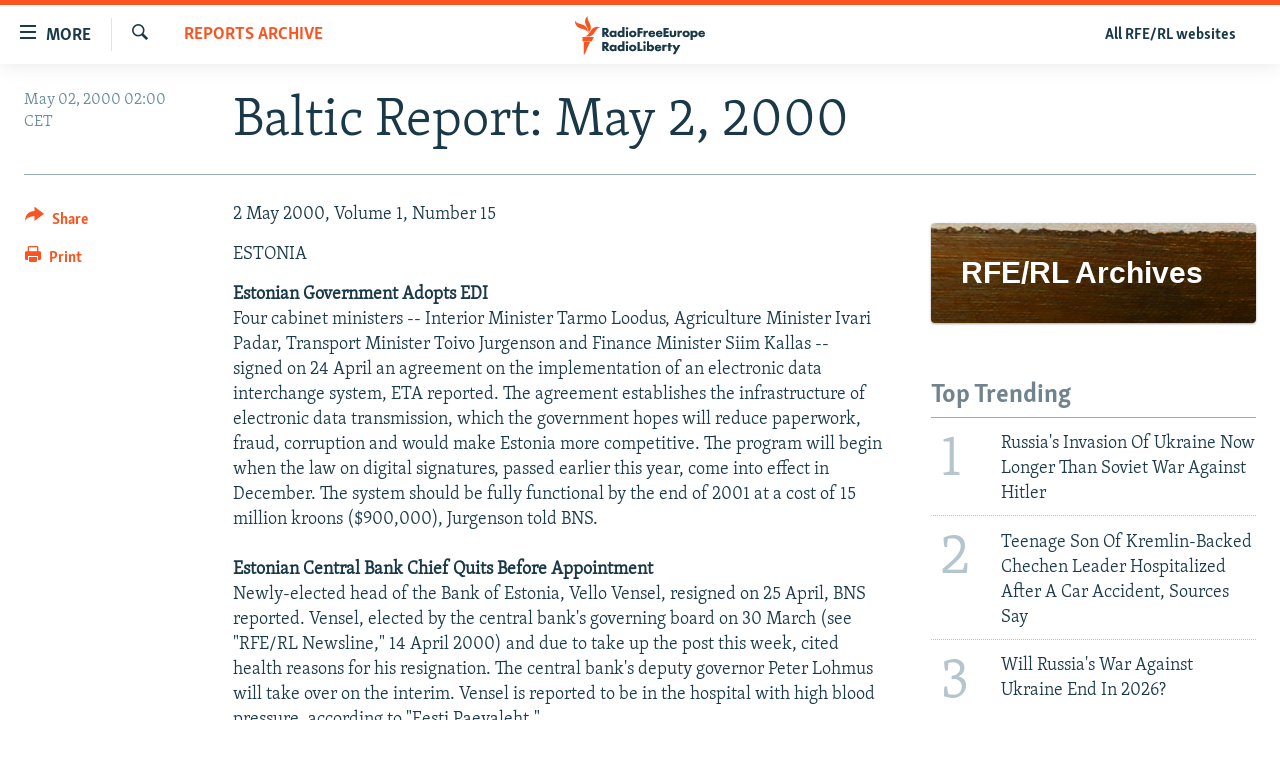

--- FILE ---
content_type: text/html; charset=utf-8
request_url: https://www.rferl.org/a/1341525.html
body_size: 18795
content:

<!DOCTYPE html>
<html lang="en" dir="ltr" class="no-js">
<head>
<link href="/Content/responsive/RFE/en-US/RFE-en-US.css?&amp;av=0.0.0.0&amp;cb=370" rel="stylesheet"/>
<script src="//tags.rferl.org/rferl-pangea/prod/utag.sync.js"></script> <script type='text/javascript' src='https://www.youtube.com/iframe_api' async></script>
<link rel="manifest" href="/manifest.json">
<script type="text/javascript">
//a general 'js' detection, must be on top level in <head>, due to CSS performance
document.documentElement.className = "js";
var cacheBuster = "370";
var appBaseUrl = "/";
var imgEnhancerBreakpoints = [0, 144, 256, 408, 650, 1023, 1597, 2114];
var isLoggingEnabled = false;
var isPreviewPage = false;
var isLivePreviewPage = false;
if (!isPreviewPage) {
window.RFE = window.RFE || {};
window.RFE.cacheEnabledByParam = window.location.href.indexOf('nocache=1') === -1;
const url = new URL(window.location.href);
const params = new URLSearchParams(url.search);
// Remove the 'nocache' parameter
params.delete('nocache');
// Update the URL without the 'nocache' parameter
url.search = params.toString();
window.history.replaceState(null, '', url.toString());
} else {
window.addEventListener('load', function() {
const links = window.document.links;
for (let i = 0; i < links.length; i++) {
links[i].href = '#';
links[i].target = '_self';
}
})
}
var pwaEnabled = true;
var swCacheDisabled;
</script>
<meta charset="utf-8" />
<title>Baltic Report: May 2, 2000</title>
<meta name="description" content="2 May 2000, Volume&#160; 1, Number&#160; 15ESTONIA Estonian Government Adopts EDI
Four cabinet ministers -- Interior Minister Tarmo Loodus, Agriculture Minister Ivari Padar, Transport Minister Toivo Jurgenson and Finance Minister Siim Kallas -- signed on 24 April an agreement on the implementation of an..." />
<meta name="keywords" content="Reports Archive" />
<meta name="viewport" content="width=device-width, initial-scale=1.0" />
<meta http-equiv="X-UA-Compatible" content="IE=edge" />
<meta name="msvalidate.01" content="AFF83BB0F77ADA2BD47CD50D350DBDC7" /><meta name="robots" content="max-snippet:-1"><meta name="robots" content="max-image-preview:large"> <script type="text/javascript"> (function(c,l,a,r,i,t,y){ c[a]=c[a]||function(){(c[a].q=c[a].q||[]).push(arguments)}; t=l.createElement(r);t.async=1;t.src="https://www.clarity.ms/tag/"+i; y=l.getElementsByTagName(r)[0];y.parentNode.insertBefore(t,y); })(window, document, "clarity", "script", "qwvmb9dixi"); </script>
<link href="https://www.rferl.org/a/1341525.html" rel="canonical" />
<meta name="apple-mobile-web-app-title" content="RFE/RL" />
<meta name="apple-mobile-web-app-status-bar-style" content="black" />
<meta name="apple-itunes-app" content="app-id=475986784, app-argument=//1341525.ltr" />
<meta content="Baltic Report: May 2, 2000" property="og:title" />
<meta content="2 May 2000, Volume 1, Number 15ESTONIA Estonian Government Adopts EDI
Four cabinet ministers -- Interior Minister Tarmo Loodus, Agriculture Minister Ivari Padar, Transport Minister Toivo Jurgenson and Finance Minister Siim Kallas -- signed on 24 April an agreement on the implementation of an..." property="og:description" />
<meta content="article" property="og:type" />
<meta content="https://www.rferl.org/a/1341525.html" property="og:url" />
<meta content="RadioFreeEurope/RadioLiberty" property="og:site_name" />
<meta content="https://www.facebook.com/rferl" property="article:publisher" />
<meta content="https://www.rferl.org/Content/responsive/RFE/en-US/img/top_logo_news.png" property="og:image" />
<meta content="1200" property="og:image:width" />
<meta content="675" property="og:image:height" />
<meta content="site logo" property="og:image:alt" />
<meta content="953446944667626" property="fb:app_id" />
<meta content="summary_large_image" name="twitter:card" />
<meta content="@RFERL" name="twitter:site" />
<meta content="https://www.rferl.org/Content/responsive/RFE/en-US/img/top_logo_news.png" name="twitter:image" />
<meta content="Baltic Report: May 2, 2000" name="twitter:title" />
<meta content="2 May 2000, Volume 1, Number 15ESTONIA Estonian Government Adopts EDI
Four cabinet ministers -- Interior Minister Tarmo Loodus, Agriculture Minister Ivari Padar, Transport Minister Toivo Jurgenson and Finance Minister Siim Kallas -- signed on 24 April an agreement on the implementation of an..." name="twitter:description" />
<link rel="amphtml" href="https://www.rferl.org/amp/1341525.html" />
<script type="application/ld+json">{"articleSection":"Reports Archive","isAccessibleForFree":true,"headline":"Baltic Report: May 2, 2000","inLanguage":"en-US","keywords":"Reports Archive","author":{"@type":"Person","name":"RFE/RL"},"datePublished":"2000-05-02 00:00:00Z","dateModified":"2008-11-11 10:32:10Z","publisher":{"logo":{"width":512,"height":220,"@type":"ImageObject","url":"https://www.rferl.org/Content/responsive/RFE/en-US/img/logo.png"},"@type":"NewsMediaOrganization","url":"https://www.rferl.org","sameAs":["https://www.youtube.com/user/rferlonline","https://www.reddit.com/user/RFERL_ReadsReddit/","https://www.instagram.com/rfe.rl/","https://x.com/RFERL","https://facebook.com/rferl","https://www.linkedin.com/company/radio-free-europeradio-liberty/","https://www.whatsapp.com/channel/0029VazjbRpAzNbo38m3ik2P","https://www.whatsapp.com/channel/0029VazjbRpAzNbo38m3ik2P"],"name":"RFE/RL","alternateName":""},"@context":"https://schema.org","@type":"NewsArticle","mainEntityOfPage":"https://www.rferl.org/a/1341525.html","url":"https://www.rferl.org/a/1341525.html","description":"2 May 2000, Volume 1, Number 15ESTONIA Estonian Government Adopts EDI\r\nFour cabinet ministers -- Interior Minister Tarmo Loodus, Agriculture Minister Ivari Padar, Transport Minister Toivo Jurgenson and Finance Minister Siim Kallas -- signed on 24 April an agreement on the implementation of an...","image":{"width":1080,"height":608,"@type":"ImageObject","url":"https://gdb.rferl.org/00000000-0000-0000-0000-000000000000_w1080_h608.gif"},"name":"Baltic Report: May 2, 2000"}</script>
<script src="/Scripts/responsive/infographics.b?v=dVbZ-Cza7s4UoO3BqYSZdbxQZVF4BOLP5EfYDs4kqEo1&amp;av=0.0.0.0&amp;cb=370"></script>
<script src="/Scripts/responsive/loader.b?v=Q26XNwrL6vJYKjqFQRDnx01Lk2pi1mRsuLEaVKMsvpA1&amp;av=0.0.0.0&amp;cb=370"></script>
<link rel="icon" type="image/svg+xml" href="/Content/responsive/RFE/img/webApp/favicon.svg" />
<link rel="alternate icon" href="/Content/responsive/RFE/img/webApp/favicon.ico" />
<link rel="mask-icon" color="#ea6903" href="/Content/responsive/RFE/img/webApp/favicon_safari.svg" />
<link rel="apple-touch-icon" sizes="152x152" href="/Content/responsive/RFE/img/webApp/ico-152x152.png" />
<link rel="apple-touch-icon" sizes="144x144" href="/Content/responsive/RFE/img/webApp/ico-144x144.png" />
<link rel="apple-touch-icon" sizes="114x114" href="/Content/responsive/RFE/img/webApp/ico-114x114.png" />
<link rel="apple-touch-icon" sizes="72x72" href="/Content/responsive/RFE/img/webApp/ico-72x72.png" />
<link rel="apple-touch-icon-precomposed" href="/Content/responsive/RFE/img/webApp/ico-57x57.png" />
<link rel="icon" sizes="192x192" href="/Content/responsive/RFE/img/webApp/ico-192x192.png" />
<link rel="icon" sizes="128x128" href="/Content/responsive/RFE/img/webApp/ico-128x128.png" />
<meta name="msapplication-TileColor" content="#ffffff" />
<meta name="msapplication-TileImage" content="/Content/responsive/RFE/img/webApp/ico-144x144.png" />
<link rel="preload" href="/Content/responsive/fonts/Skolar-Lt_Latin_v2.woff" type="font/woff" as="font" crossorigin="anonymous" />
<link rel="alternate" type="application/rss+xml" title="RFE/RL - Top Stories [RSS]" href="/api/" />
<link rel="sitemap" type="application/rss+xml" href="/sitemap.xml" />
</head>
<body class=" nav-no-loaded cc_theme pg-article print-lay-article js-category-to-nav nojs-images ">
<script type="text/javascript" >
var analyticsData = {url:"https://www.rferl.org/a/1341525.html",property_id:"420",article_uid:"1341525",page_title:"Baltic Report: May 2, 2000",page_type:"article",content_type:"article",subcontent_type:"article",last_modified:"2008-11-11 10:32:10Z",pub_datetime:"2000-05-02 00:00:00Z",pub_year:"2000",pub_month:"05",pub_day:"02",pub_hour:"00",pub_weekday:"Tuesday",section:"reports archive",english_section:"reports_archive",byline:"",categories:"reports_archive",domain:"www.rferl.org",language:"English",language_service:"RFERL English",platform:"web",copied:"no",copied_article:"",copied_title:"",runs_js:"Yes",cms_release:"8.44.0.0.370",enviro_type:"prod",slug:"",entity:"RFE",short_language_service:"ENG",platform_short:"W",page_name:"Baltic Report: May 2, 2000"};
</script>
<noscript><iframe src="https://www.googletagmanager.com/ns.html?id=GTM-WXZBPZ" height="0" width="0" style="display:none;visibility:hidden"></iframe></noscript><script type="text/javascript" data-cookiecategory="analytics">
var gtmEventObject = Object.assign({}, analyticsData, {event: 'page_meta_ready'});window.dataLayer = window.dataLayer || [];window.dataLayer.push(gtmEventObject);
if (top.location === self.location) { //if not inside of an IFrame
var renderGtm = "true";
if (renderGtm === "true") {
(function(w,d,s,l,i){w[l]=w[l]||[];w[l].push({'gtm.start':new Date().getTime(),event:'gtm.js'});var f=d.getElementsByTagName(s)[0],j=d.createElement(s),dl=l!='dataLayer'?'&l='+l:'';j.async=true;j.src='//www.googletagmanager.com/gtm.js?id='+i+dl;f.parentNode.insertBefore(j,f);})(window,document,'script','dataLayer','GTM-WXZBPZ');
}
}
</script>
<!--Analytics tag js version start-->
<script type="text/javascript" data-cookiecategory="analytics">
var utag_data = Object.assign({}, analyticsData, {});
if(typeof(TealiumTagFrom)==='function' && typeof(TealiumTagSearchKeyword)==='function') {
var utag_from=TealiumTagFrom();var utag_searchKeyword=TealiumTagSearchKeyword();
if(utag_searchKeyword!=null && utag_searchKeyword!=='' && utag_data["search_keyword"]==null) utag_data["search_keyword"]=utag_searchKeyword;if(utag_from!=null && utag_from!=='') utag_data["from"]=TealiumTagFrom();}
if(window.top!== window.self&&utag_data.page_type==="snippet"){utag_data.page_type = 'iframe';}
try{if(window.top!==window.self&&window.self.location.hostname===window.top.location.hostname){utag_data.platform = 'self-embed';utag_data.platform_short = 'se';}}catch(e){if(window.top!==window.self&&window.self.location.search.includes("platformType=self-embed")){utag_data.platform = 'cross-promo';utag_data.platform_short = 'cp';}}
(function(a,b,c,d){ a="https://tags.rferl.org/rferl-pangea/prod/utag.js"; b=document;c="script";d=b.createElement(c);d.src=a;d.type="text/java"+c;d.async=true; a=b.getElementsByTagName(c)[0];a.parentNode.insertBefore(d,a); })();
</script>
<!--Analytics tag js version end-->
<!-- Analytics tag management NoScript -->
<noscript>
<img style="position: absolute; border: none;" src="https://ssc.rferl.org/b/ss/bbgprod,bbgentityrferl/1/G.4--NS/275090254?pageName=rfe%3aeng%3aw%3aarticle%3abaltic%20report%3a%20may%202%2c%202000&amp;c6=baltic%20report%3a%20may%202%2c%202000&amp;v36=8.44.0.0.370&amp;v6=D=c6&amp;g=https%3a%2f%2fwww.rferl.org%2fa%2f1341525.html&amp;c1=D=g&amp;v1=D=g&amp;events=event1,event52&amp;c16=rferl%20english&amp;v16=D=c16&amp;c5=reports_archive&amp;v5=D=c5&amp;ch=reports%20archive&amp;c15=english&amp;v15=D=c15&amp;c4=article&amp;v4=D=c4&amp;c14=1341525&amp;v14=D=c14&amp;v20=no&amp;c17=web&amp;v17=D=c17&amp;mcorgid=518abc7455e462b97f000101%40adobeorg&amp;server=www.rferl.org&amp;pageType=D=c4&amp;ns=bbg&amp;v29=D=server&amp;v25=rfe&amp;v30=420&amp;v105=D=User-Agent " alt="analytics" width="1" height="1" /></noscript>
<!-- End of Analytics tag management NoScript -->
<!--*** Accessibility links - For ScreenReaders only ***-->
<section>
<div class="sr-only">
<h2>Accessibility links</h2>
<ul>
<li><a href="#content" data-disable-smooth-scroll="1">Skip to main content</a></li>
<li><a href="#navigation" data-disable-smooth-scroll="1">Skip to main Navigation</a></li>
<li><a href="#txtHeaderSearch" data-disable-smooth-scroll="1">Skip to Search</a></li>
</ul>
</div>
</section>
<div dir="ltr">
<div id="page">
<aside>
<div class="c-lightbox overlay-modal">
<div class="c-lightbox__intro">
<h2 class="c-lightbox__intro-title"></h2>
<button class="btn btn--rounded c-lightbox__btn c-lightbox__intro-next" title="Next">
<span class="ico ico--rounded ico-chevron-forward"></span>
<span class="sr-only">Next</span>
</button>
</div>
<div class="c-lightbox__nav">
<button class="btn btn--rounded c-lightbox__btn c-lightbox__btn--close" title="Close">
<span class="ico ico--rounded ico-close"></span>
<span class="sr-only">Close</span>
</button>
<button class="btn btn--rounded c-lightbox__btn c-lightbox__btn--prev" title="Previous">
<span class="ico ico--rounded ico-chevron-backward"></span>
<span class="sr-only">Previous</span>
</button>
<button class="btn btn--rounded c-lightbox__btn c-lightbox__btn--next" title="Next">
<span class="ico ico--rounded ico-chevron-forward"></span>
<span class="sr-only">Next</span>
</button>
</div>
<div class="c-lightbox__content-wrap">
<figure class="c-lightbox__content">
<span class="c-spinner c-spinner--lightbox">
<img src="/Content/responsive/img/player-spinner.png"
alt="please wait"
title="please wait" />
</span>
<div class="c-lightbox__img">
<div class="thumb">
<img src="" alt="" />
</div>
</div>
<figcaption>
<div class="c-lightbox__info c-lightbox__info--foot">
<span class="c-lightbox__counter"></span>
<span class="caption c-lightbox__caption"></span>
</div>
</figcaption>
</figure>
</div>
<div class="hidden">
<div class="content-advisory__box content-advisory__box--lightbox">
<span class="content-advisory__box-text">This image contains sensitive content which some people may find offensive or disturbing.</span>
<button class="btn btn--transparent content-advisory__box-btn m-t-md" value="text" type="button">
<span class="btn__text">
Click to reveal
</span>
</button>
</div>
</div>
</div>
<div class="print-dialogue">
<div class="container">
<h3 class="print-dialogue__title section-head">Print Options:</h3>
<div class="print-dialogue__opts">
<ul class="print-dialogue__opt-group">
<li class="form__group form__group--checkbox">
<input class="form__check " id="checkboxImages" name="checkboxImages" type="checkbox" checked="checked" />
<label for="checkboxImages" class="form__label m-t-md">Images</label>
</li>
<li class="form__group form__group--checkbox">
<input class="form__check " id="checkboxMultimedia" name="checkboxMultimedia" type="checkbox" checked="checked" />
<label for="checkboxMultimedia" class="form__label m-t-md">Multimedia</label>
</li>
</ul>
<ul class="print-dialogue__opt-group">
<li class="form__group form__group--checkbox">
<input class="form__check " id="checkboxEmbedded" name="checkboxEmbedded" type="checkbox" checked="checked" />
<label for="checkboxEmbedded" class="form__label m-t-md">Embedded Content</label>
</li>
<li class="hidden">
<input class="form__check " id="checkboxComments" name="checkboxComments" type="checkbox" />
<label for="checkboxComments" class="form__label m-t-md"> Comments</label>
</li>
</ul>
</div>
<div class="print-dialogue__buttons">
<button class="btn btn--secondary close-button" type="button" title="Cancel">
<span class="btn__text ">Cancel</span>
</button>
<button class="btn btn-cust-print m-l-sm" type="button" title="Print">
<span class="btn__text ">Print</span>
</button>
</div>
</div>
</div>
<div class="ctc-message pos-fix">
<div class="ctc-message__inner">Link has been copied to clipboard</div>
</div>
</aside>
<div class="hdr-20 hdr-20--big">
<div class="hdr-20__inner">
<div class="hdr-20__max pos-rel">
<div class="hdr-20__side hdr-20__side--primary d-flex">
<label data-for="main-menu-ctrl" data-switcher-trigger="true" data-switch-target="main-menu-ctrl" class="burger hdr-trigger pos-rel trans-trigger" data-trans-evt="click" data-trans-id="menu">
<span class="ico ico-close hdr-trigger__ico hdr-trigger__ico--close burger__ico burger__ico--close"></span>
<span class="ico ico-menu hdr-trigger__ico hdr-trigger__ico--open burger__ico burger__ico--open"></span>
<span class="burger__label">MORE</span>
</label>
<div class="menu-pnl pos-fix trans-target" data-switch-target="main-menu-ctrl" data-trans-id="menu">
<div class="menu-pnl__inner">
<nav class="main-nav menu-pnl__item menu-pnl__item--first">
<ul class="main-nav__list accordeon" data-analytics-tales="false" data-promo-name="link" data-location-name="nav,secnav">
<li class="main-nav__item">
<a class="main-nav__item-name main-nav__item-name--link" href="https://www.rferl.org/a/32843501.html" title="To Readers In Russia" target="_blank" rel="noopener">To Readers In Russia</a>
</li>
<li class="main-nav__item accordeon__item" data-switch-target="menu-item-749">
<label class="main-nav__item-name main-nav__item-name--label accordeon__control-label" data-switcher-trigger="true" data-for="menu-item-749">
Russia
<span class="ico ico-chevron-down main-nav__chev"></span>
</label>
<div class="main-nav__sub-list">
<a class="main-nav__item-name main-nav__item-name--link main-nav__item-name--sub" href="/Russia" title="Russia" data-item-name="russia-responsive" >Russia</a>
<a class="main-nav__item-name main-nav__item-name--link main-nav__item-name--sub" href="/TatarstanBashkortostan" title="Tatar-Bashkir" data-item-name="tat-bash-responsive" >Tatar-Bashkir</a>
<a class="main-nav__item-name main-nav__item-name--link main-nav__item-name--sub" href="/NorthCaucasus" title="North Caucasus" data-item-name="north-caucasus-responsive" >North Caucasus</a>
</div>
</li>
<li class="main-nav__item">
<a class="main-nav__item-name main-nav__item-name--link" href="/Farda-English" title="Iran" data-item-name="farda" >Iran</a>
</li>
<li class="main-nav__item accordeon__item" data-switch-target="menu-item-751">
<label class="main-nav__item-name main-nav__item-name--label accordeon__control-label" data-switcher-trigger="true" data-for="menu-item-751">
Central Asia
<span class="ico ico-chevron-down main-nav__chev"></span>
</label>
<div class="main-nav__sub-list">
<a class="main-nav__item-name main-nav__item-name--link main-nav__item-name--sub" href="/Kazakhstan" title="Kazakhstan" data-item-name="kazakhstan-responsive" >Kazakhstan</a>
<a class="main-nav__item-name main-nav__item-name--link main-nav__item-name--sub" href="/Kyrgyzstan" title="Kyrgyzstan" data-item-name="kyrgyzstan----responsive" >Kyrgyzstan</a>
<a class="main-nav__item-name main-nav__item-name--link main-nav__item-name--sub" href="/Tajikistan" title="Tajikistan" data-item-name="tajikistan-responsive" >Tajikistan</a>
<a class="main-nav__item-name main-nav__item-name--link main-nav__item-name--sub" href="/Turkmenistan" title="Turkmenistan" data-item-name="turkmenistan-responsive" >Turkmenistan</a>
<a class="main-nav__item-name main-nav__item-name--link main-nav__item-name--sub" href="/Uzbekistan" title="Uzbekistan" data-item-name="uzbekistan-responsive" >Uzbekistan</a>
</div>
</li>
<li class="main-nav__item accordeon__item" data-switch-target="menu-item-753">
<label class="main-nav__item-name main-nav__item-name--label accordeon__control-label" data-switcher-trigger="true" data-for="menu-item-753">
South Asia
<span class="ico ico-chevron-down main-nav__chev"></span>
</label>
<div class="main-nav__sub-list">
<a class="main-nav__item-name main-nav__item-name--link main-nav__item-name--sub" href="/Azadi-English" title="Afghanistan" data-item-name="radio-azadi" >Afghanistan</a>
<a class="main-nav__item-name main-nav__item-name--link main-nav__item-name--sub" href="/Radio-Mashaal" title="Pakistan" data-item-name="radio-mashaal" >Pakistan</a>
</div>
</li>
<li class="main-nav__item accordeon__item" data-switch-target="menu-item-752">
<label class="main-nav__item-name main-nav__item-name--label accordeon__control-label" data-switcher-trigger="true" data-for="menu-item-752">
Caucasus
<span class="ico ico-chevron-down main-nav__chev"></span>
</label>
<div class="main-nav__sub-list">
<a class="main-nav__item-name main-nav__item-name--link main-nav__item-name--sub" href="/Armenia" title="Armenia" data-item-name="armenia-responsive" >Armenia</a>
<a class="main-nav__item-name main-nav__item-name--link main-nav__item-name--sub" href="/Azerbaijan" title="Azerbaijan" data-item-name="azerbaijan-responsive" >Azerbaijan</a>
<a class="main-nav__item-name main-nav__item-name--link main-nav__item-name--sub" href="/Georgia" title="Georgia" data-item-name="georgia----responsive" >Georgia</a>
</div>
</li>
<li class="main-nav__item accordeon__item" data-switch-target="menu-item-754">
<label class="main-nav__item-name main-nav__item-name--label accordeon__control-label" data-switcher-trigger="true" data-for="menu-item-754">
Central/SE Europe
<span class="ico ico-chevron-down main-nav__chev"></span>
</label>
<div class="main-nav__sub-list">
<a class="main-nav__item-name main-nav__item-name--link main-nav__item-name--sub" href="/BosniaHerzegovina" title="Bosnia" data-item-name="bosnia-responsive" >Bosnia</a>
<a class="main-nav__item-name main-nav__item-name--link main-nav__item-name--sub" href="/Bulgaria" title="Bulgaria" data-item-name="bulgaria" >Bulgaria</a>
<a class="main-nav__item-name main-nav__item-name--link main-nav__item-name--sub" href="/Kosovo" title="Kosovo" data-item-name="kosovo-responsive" >Kosovo</a>
<a class="main-nav__item-name main-nav__item-name--link main-nav__item-name--sub" href="/Moldova" title="Moldova" data-item-name="moldova-r" >Moldova</a>
<a class="main-nav__item-name main-nav__item-name--link main-nav__item-name--sub" href="/Montenegro" title="Montenegro" data-item-name="montenegro-responsive" >Montenegro</a>
<a class="main-nav__item-name main-nav__item-name--link main-nav__item-name--sub" href="/p/6360.html" title="North Macedonia" data-item-name="north-macedonia-responsive" >North Macedonia</a>
<a class="main-nav__item-name main-nav__item-name--link main-nav__item-name--sub" href="/Romania" title="Romania" data-item-name="romania" >Romania</a>
<a class="main-nav__item-name main-nav__item-name--link main-nav__item-name--sub" href="/Serbia" title="Serbia" data-item-name="serbia-responsive" >Serbia</a>
</div>
</li>
<li class="main-nav__item accordeon__item" data-switch-target="menu-item-755">
<label class="main-nav__item-name main-nav__item-name--label accordeon__control-label" data-switcher-trigger="true" data-for="menu-item-755">
East Europe
<span class="ico ico-chevron-down main-nav__chev"></span>
</label>
<div class="main-nav__sub-list">
<a class="main-nav__item-name main-nav__item-name--link main-nav__item-name--sub" href="/Belarus" title="Belarus" data-item-name="belarus-responsive" >Belarus</a>
<a class="main-nav__item-name main-nav__item-name--link main-nav__item-name--sub" href="/Ukraine" title="Ukraine" data-item-name="ukraine" >Ukraine</a>
</div>
</li>
<li class="main-nav__item">
<a class="main-nav__item-name main-nav__item-name--link" href="/Multimedia" title="Visuals" data-item-name="multimedia_new" >Visuals</a>
</li>
<li class="main-nav__item accordeon__item" data-switch-target="menu-item-3095">
<label class="main-nav__item-name main-nav__item-name--label accordeon__control-label" data-switcher-trigger="true" data-for="menu-item-3095">
Investigations
<span class="ico ico-chevron-down main-nav__chev"></span>
</label>
<div class="main-nav__sub-list">
<a class="main-nav__item-name main-nav__item-name--link main-nav__item-name--sub" href="/Investigations" title="RFE/RL Investigates" data-item-name="rferl-investigates" >RFE/RL Investigates</a>
<a class="main-nav__item-name main-nav__item-name--link main-nav__item-name--sub" href="/Schemes" title="Schemes" data-item-name="schemes" >Schemes</a>
<a class="main-nav__item-name main-nav__item-name--link main-nav__item-name--sub" href="https://www.rferl.org/author/systema/yjvkqo" title="Systema" >Systema</a>
</div>
</li>
<li class="main-nav__item accordeon__item" data-switch-target="menu-item-3078">
<label class="main-nav__item-name main-nav__item-name--label accordeon__control-label" data-switcher-trigger="true" data-for="menu-item-3078">
Newsletters
<span class="ico ico-chevron-down main-nav__chev"></span>
</label>
<div class="main-nav__sub-list">
<a class="main-nav__item-name main-nav__item-name--link main-nav__item-name--sub" href="/Wider-Europe" title="Wider Europe by Rikard Jozwiak" data-item-name="wider-europe" >Wider Europe by Rikard Jozwiak</a>
<a class="main-nav__item-name main-nav__item-name--link main-nav__item-name--sub" href="/Farda-Briefing" title="The Farda Briefing" data-item-name="farda-briefing" >The Farda Briefing</a>
<a class="main-nav__item-name main-nav__item-name--link main-nav__item-name--sub" href="/China-In-Eurasia" title="China In Eurasia by Reid Standish" data-item-name="china-in-eurasia" >China In Eurasia by Reid Standish</a>
</div>
</li>
<li class="main-nav__item accordeon__item" data-switch-target="menu-item-3051">
<label class="main-nav__item-name main-nav__item-name--label accordeon__control-label" data-switcher-trigger="true" data-for="menu-item-3051">
Podcasts
<span class="ico ico-chevron-down main-nav__chev"></span>
</label>
<div class="main-nav__sub-list">
<a class="main-nav__item-name main-nav__item-name--link main-nav__item-name--sub" href="/majlis-talking-asia-podcast" title="Majlis" data-item-name="majlis" >Majlis</a>
</div>
</li>
<li class="main-nav__item">
<a class="main-nav__item-name main-nav__item-name--link" href="https://www.currenttime.tv/" title="Current Time" target="_blank" rel="noopener">Current Time</a>
</li>
<li class="main-nav__item">
<a class="main-nav__item-name main-nav__item-name--link" href="https://www.rferl.org/a/32414071.html" title="Share Tips Securely" >Share Tips Securely</a>
</li>
<li class="main-nav__item">
<a class="main-nav__item-name main-nav__item-name--link" href="https://www.rferl.org/a/russia-censorship-vpn-reporting/31737775.html" title="Bypass Blocking" >Bypass Blocking</a>
</li>
<li class="main-nav__item">
<a class="main-nav__item-name main-nav__item-name--link" href="https://about.rferl.org/" title="About RFE/RL" target="_blank" rel="noopener">About RFE/RL</a>
</li>
<li class="main-nav__item">
<a class="main-nav__item-name main-nav__item-name--link" href="https://about.rferl.org/contact-us/" title="Contact Us" >Contact Us</a>
</li>
</ul>
</nav>
<div class="menu-pnl__item">
<a href="https://www.rferl.org/newsletters" class="menu-pnl__item-link" alt="Subscribe">Subscribe</a>
</div>
<div class="menu-pnl__item menu-pnl__item--social">
<h5 class="menu-pnl__sub-head">Follow Us</h5>
<a href="https://www.youtube.com/user/rferlonline" title="Follow us on YouTube" data-analytics-text="follow_on_youtube" class="btn btn--rounded btn--social-inverted menu-pnl__btn js-social-btn btn-youtube" target="_blank" rel="noopener">
<span class="ico ico-youtube ico--rounded"></span>
</a>
<a href="https://www.reddit.com/user/RFERL_ReadsReddit/" title="Follow us on Reddit" data-analytics-text="follow_on_reddit" class="btn btn--rounded btn--social-inverted menu-pnl__btn js-social-btn btn-reddit" target="_blank" rel="noopener">
<span class="ico ico-reddit ico--rounded"></span>
</a>
<a href="https://www.instagram.com/rfe.rl/" title="Follow us on Instagram" data-analytics-text="follow_on_instagram" class="btn btn--rounded btn--social-inverted menu-pnl__btn js-social-btn btn-instagram" target="_blank" rel="noopener">
<span class="ico ico-instagram ico--rounded"></span>
</a>
<a href="https://news.google.com/publications/CAAqIggKIhxDQklTRHdnTWFnc0tDWEptWlhKc0xtOXlaeWdBUAE?ceid=US:en&amp;oc=3" title="Follow us on Google News" data-analytics-text="follow_on_google_news" class="btn btn--rounded btn--social-inverted menu-pnl__btn js-social-btn btn-g-news" target="_blank" rel="noopener">
<span class="ico ico-google-news ico--rounded"></span>
</a>
<a href="https://x.com/RFERL" title="Follow us on Twitter" data-analytics-text="follow_on_twitter" class="btn btn--rounded btn--social-inverted menu-pnl__btn js-social-btn btn-twitter" target="_blank" rel="noopener">
<span class="ico ico-twitter ico--rounded"></span>
</a>
<a href="https://facebook.com/rferl" title="Follow us on Facebook" data-analytics-text="follow_on_facebook" class="btn btn--rounded btn--social-inverted menu-pnl__btn js-social-btn btn-facebook" target="_blank" rel="noopener">
<span class="ico ico-facebook-alt ico--rounded"></span>
</a>
<a href="https://www.linkedin.com/company/radio-free-europeradio-liberty/" title="Follow us on LinkedIn" data-analytics-text="follow_on_linkedin" class="btn btn--rounded btn--social-inverted menu-pnl__btn js-social-btn btn-linkedin" target="_blank" rel="noopener">
<span class="ico ico-linkedin ico--rounded"></span>
</a>
<a href="https://www.whatsapp.com/channel/0029VazjbRpAzNbo38m3ik2P" title="Follow on WhatsApp" data-analytics-text="follow_on_whatsapp" class="btn btn--rounded btn--social-inverted menu-pnl__btn js-social-btn btn-whatsapp visible-xs-inline-block visible-sm-inline-block" target="_blank" rel="noopener">
<span class="ico ico-whatsapp ico--rounded"></span>
</a>
<a href="https://www.whatsapp.com/channel/0029VazjbRpAzNbo38m3ik2P" title="Follow on WhatsApp" data-analytics-text="follow_on_whatsapp_desktop" class="btn btn--rounded btn--social-inverted menu-pnl__btn js-social-btn btn-whatsapp visible-md-inline-block visible-lg-inline-block" target="_blank" rel="noopener">
<span class="ico ico-whatsapp ico--rounded"></span>
</a>
</div>
<div class="menu-pnl__item">
<a href="/navigation/allsites" class="menu-pnl__item-link">
<span class="ico ico-languages "></span>
All RFE/RL sites
</a>
</div>
</div>
</div>
<label data-for="top-search-ctrl" data-switcher-trigger="true" data-switch-target="top-search-ctrl" class="top-srch-trigger hdr-trigger">
<span class="ico ico-close hdr-trigger__ico hdr-trigger__ico--close top-srch-trigger__ico top-srch-trigger__ico--close"></span>
<span class="ico ico-search hdr-trigger__ico hdr-trigger__ico--open top-srch-trigger__ico top-srch-trigger__ico--open"></span>
</label>
<div class="srch-top srch-top--in-header" data-switch-target="top-search-ctrl">
<div class="container">
<form action="/s" class="srch-top__form srch-top__form--in-header" id="form-topSearchHeader" method="get" role="search"><label for="txtHeaderSearch" class="sr-only">Search</label>
<input type="text" id="txtHeaderSearch" name="k" placeholder="Search" accesskey="s" value="" class="srch-top__input analyticstag-event" onkeydown="if (event.keyCode === 13) { FireAnalyticsTagEventOnSearch('search', $dom.get('#txtHeaderSearch')[0].value) }" />
<button title="Search" type="submit" class="btn btn--top-srch analyticstag-event" onclick="FireAnalyticsTagEventOnSearch('search', $dom.get('#txtHeaderSearch')[0].value) ">
<span class="ico ico-search"></span>
</button></form>
</div>
</div>
<a href="/" class="main-logo-link">
<img src="/Content/responsive/RFE/en-US/img/logo-compact.svg" class="main-logo main-logo--comp" alt="site logo">
<img src="/Content/responsive/RFE/en-US/img/logo.svg" class="main-logo main-logo--big" alt="site logo">
</a>
</div>
<div class="hdr-20__side hdr-20__side--secondary d-flex">
<a href="/navigation/allsites" title="All RFE/RL websites" class="hdr-20__secondary-item hdr-20__secondary-item--lang" data-item-name="satellite">
All RFE/RL websites
</a>
<a href="/s" title="Search" class="hdr-20__secondary-item hdr-20__secondary-item--search" data-item-name="search">
<span class="ico ico-search hdr-20__secondary-icon hdr-20__secondary-icon--search"></span>
</a>
<div class="srch-bottom">
<form action="/s" class="srch-bottom__form d-flex" id="form-bottomSearch" method="get" role="search"><label for="txtSearch" class="sr-only">Search</label>
<input type="search" id="txtSearch" name="k" placeholder="Search" accesskey="s" value="" class="srch-bottom__input analyticstag-event" onkeydown="if (event.keyCode === 13) { FireAnalyticsTagEventOnSearch('search', $dom.get('#txtSearch')[0].value) }" />
<button title="Search" type="submit" class="btn btn--bottom-srch analyticstag-event" onclick="FireAnalyticsTagEventOnSearch('search', $dom.get('#txtSearch')[0].value) ">
<span class="ico ico-search"></span>
</button></form>
</div>
</div>
<img src="/Content/responsive/RFE/en-US/img/logo-print.gif" class="logo-print" alt="site logo">
<img src="/Content/responsive/RFE/en-US/img/logo-print_color.png" class="logo-print logo-print--color" alt="site logo">
</div>
</div>
</div>
<script>
if (document.body.className.indexOf('pg-home') > -1) {
var nav2In = document.querySelector('.hdr-20__inner');
var nav2Sec = document.querySelector('.hdr-20__side--secondary');
var secStyle = window.getComputedStyle(nav2Sec);
if (nav2In && window.pageYOffset < 150 && secStyle['position'] !== 'fixed') {
nav2In.classList.add('hdr-20__inner--big')
}
}
</script>
<div class="c-hlights c-hlights--breaking c-hlights--no-item" data-hlight-display="mobile,desktop">
<div class="c-hlights__wrap container p-0">
<div class="c-hlights__nav">
<a role="button" href="#" title="Previous">
<span class="ico ico-chevron-backward m-0"></span>
<span class="sr-only">Previous</span>
</a>
<a role="button" href="#" title="Next">
<span class="ico ico-chevron-forward m-0"></span>
<span class="sr-only">Next</span>
</a>
</div>
<span class="c-hlights__label">
<span class="">Breaking News</span>
<span class="switcher-trigger">
<label data-for="more-less-1" data-switcher-trigger="true" class="switcher-trigger__label switcher-trigger__label--more p-b-0" title="Show more">
<span class="ico ico-chevron-down"></span>
</label>
<label data-for="more-less-1" data-switcher-trigger="true" class="switcher-trigger__label switcher-trigger__label--less p-b-0" title="Show less">
<span class="ico ico-chevron-up"></span>
</label>
</span>
</span>
<ul class="c-hlights__items switcher-target" data-switch-target="more-less-1">
</ul>
</div>
</div> <div id="content">
<main class="container">
<div class="hdr-container">
<div class="row">
<div class="col-category col-xs-12 col-md-2 pull-left"> <div class="category js-category">
<a class="" href="/Analytical-Reports">Reports Archive</a> </div>
</div><div class="col-title col-xs-12 col-md-10 pull-right"> <h1 class="title pg-title">
Baltic Report: May 2, 2000
</h1>
</div><div class="col-publishing-details col-xs-12 col-sm-12 col-md-2 pull-left"> <div class="publishing-details ">
<div class="published">
<span class="date" >
<time pubdate="pubdate" datetime="2000-05-02T02:00:00+01:00">
May 02, 2000 02:00 CET
</time>
</span>
</div>
</div>
</div><div class="col-lg-12 separator"> <div class="separator">
<hr class="title-line" />
</div>
</div>
</div>
</div>
<div class="body-container">
<div class="row">
<div class="col-xs-12 col-md-2 pull-left article-share">
<div class="share--box">
<div class="sticky-share-container" style="display:none">
<div class="container">
<a href="https://www.rferl.org" id="logo-sticky-share">&nbsp;</a>
<div class="pg-title pg-title--sticky-share">
Baltic Report: May 2, 2000
</div>
<div class="sticked-nav-actions">
<!--This part is for sticky navigation display-->
<p class="buttons link-content-sharing p-0 ">
<button class="btn btn--link btn-content-sharing p-t-0 " id="btnContentSharing" value="text" role="Button" type="" title="More options">
<span class="ico ico-share ico--l"></span>
<span class="btn__text ">
Share
</span>
</button>
</p>
<aside class="content-sharing js-content-sharing js-content-sharing--apply-sticky content-sharing--sticky"
role="complementary"
data-share-url="https://www.rferl.org/a/1341525.html" data-share-title="Baltic Report: May 2, 2000" data-share-text="">
<div class="content-sharing__popover">
<h6 class="content-sharing__title">Share</h6>
<button href="#close" id="btnCloseSharing" class="btn btn--text-like content-sharing__close-btn">
<span class="ico ico-close ico--l"></span>
</button>
<ul class="content-sharing__list">
<li class="content-sharing__item">
<div class="ctc ">
<input type="text" class="ctc__input" readonly="readonly">
<a href="" js-href="https://www.rferl.org/a/1341525.html" class="content-sharing__link ctc__button">
<span class="ico ico-copy-link ico--rounded ico--s"></span>
<span class="content-sharing__link-text">Copy link</span>
</a>
</div>
</li>
<li class="content-sharing__item">
<a href="https://facebook.com/sharer.php?u=https%3a%2f%2fwww.rferl.org%2fa%2f1341525.html"
data-analytics-text="share_on_facebook"
title="Facebook" target="_blank"
class="content-sharing__link js-social-btn">
<span class="ico ico-facebook ico--rounded ico--s"></span>
<span class="content-sharing__link-text">Facebook</span>
</a>
</li>
<li class="content-sharing__item">
<a href="https://twitter.com/share?url=https%3a%2f%2fwww.rferl.org%2fa%2f1341525.html&amp;text=Baltic+Report%3a+May+2%2c+2000"
data-analytics-text="share_on_twitter"
title="X (Twitter)" target="_blank"
class="content-sharing__link js-social-btn">
<span class="ico ico-twitter ico--rounded ico--s"></span>
<span class="content-sharing__link-text">X (Twitter)</span>
</a>
</li>
<li class="content-sharing__item">
<a href="https://www.linkedin.com/shareArticle?mini=true&amp;url=https%3a%2f%2fwww.rferl.org%2fa%2f1341525.html&amp;title=Baltic Report: May 2, 2000"
data-analytics-text="share_on_linkedIn"
title="LinkedIn" target="_blank"
class="content-sharing__link js-social-btn">
<span class="ico ico-linkedin ico--rounded ico--s"></span>
<span class="content-sharing__link-text">LinkedIn</span>
</a>
</li>
<li class="content-sharing__item">
<a href="mailto:?body=https%3a%2f%2fwww.rferl.org%2fa%2f1341525.html&amp;subject=Baltic Report: May 2, 2000"
title="Email"
class="content-sharing__link ">
<span class="ico ico-email ico--rounded ico--s"></span>
<span class="content-sharing__link-text">Email</span>
</a>
</li>
</ul>
</div>
</aside>
</div>
</div>
</div>
<div class="links">
<p class="buttons link-content-sharing p-0 ">
<button class="btn btn--link btn-content-sharing p-t-0 " id="btnContentSharing" value="text" role="Button" type="" title="More options">
<span class="ico ico-share ico--l"></span>
<span class="btn__text ">
Share
</span>
</button>
</p>
<aside class="content-sharing js-content-sharing " role="complementary"
data-share-url="https://www.rferl.org/a/1341525.html" data-share-title="Baltic Report: May 2, 2000" data-share-text="">
<div class="content-sharing__popover">
<h6 class="content-sharing__title">Share</h6>
<button href="#close" id="btnCloseSharing" class="btn btn--text-like content-sharing__close-btn">
<span class="ico ico-close ico--l"></span>
</button>
<ul class="content-sharing__list">
<li class="content-sharing__item">
<div class="ctc ">
<input type="text" class="ctc__input" readonly="readonly">
<a href="" js-href="https://www.rferl.org/a/1341525.html" class="content-sharing__link ctc__button">
<span class="ico ico-copy-link ico--rounded ico--l"></span>
<span class="content-sharing__link-text">Copy link</span>
</a>
</div>
</li>
<li class="content-sharing__item">
<a href="https://facebook.com/sharer.php?u=https%3a%2f%2fwww.rferl.org%2fa%2f1341525.html"
data-analytics-text="share_on_facebook"
title="Facebook" target="_blank"
class="content-sharing__link js-social-btn">
<span class="ico ico-facebook ico--rounded ico--l"></span>
<span class="content-sharing__link-text">Facebook</span>
</a>
</li>
<li class="content-sharing__item">
<a href="https://twitter.com/share?url=https%3a%2f%2fwww.rferl.org%2fa%2f1341525.html&amp;text=Baltic+Report%3a+May+2%2c+2000"
data-analytics-text="share_on_twitter"
title="X (Twitter)" target="_blank"
class="content-sharing__link js-social-btn">
<span class="ico ico-twitter ico--rounded ico--l"></span>
<span class="content-sharing__link-text">X (Twitter)</span>
</a>
</li>
<li class="content-sharing__item">
<a href="https://www.linkedin.com/shareArticle?mini=true&amp;url=https%3a%2f%2fwww.rferl.org%2fa%2f1341525.html&amp;title=Baltic Report: May 2, 2000"
data-analytics-text="share_on_linkedIn"
title="LinkedIn" target="_blank"
class="content-sharing__link js-social-btn">
<span class="ico ico-linkedin ico--rounded ico--l"></span>
<span class="content-sharing__link-text">LinkedIn</span>
</a>
</li>
<li class="content-sharing__item">
<a href="mailto:?body=https%3a%2f%2fwww.rferl.org%2fa%2f1341525.html&amp;subject=Baltic Report: May 2, 2000"
title="Email"
class="content-sharing__link ">
<span class="ico ico-email ico--rounded ico--l"></span>
<span class="content-sharing__link-text">Email</span>
</a>
</li>
</ul>
</div>
</aside>
<p class="link-print visible-md visible-lg buttons p-0">
<button class="btn btn--link btn-print p-t-0" onclick="if (typeof FireAnalyticsTagEvent === 'function') {FireAnalyticsTagEvent({ on_page_event: 'print_story' });}return false" title="(CTRL+P)">
<span class="ico ico-print"></span>
<span class="btn__text">Print</span>
</button>
</p>
</div>
</div>
</div>
<div class="col-xs-12 col-sm-12 col-md-10 col-lg-10 pull-right">
<div class="row">
<div class="col-xs-12 col-sm-12 col-md-8 col-lg-8 pull-left bottom-offset content-offset">
<div id="article-content" class="content-floated-wrap fb-quotable">
<div class="wsw">
<div class="publishdate">
2 May 2000, Volume
1, Number
15</div><div class="reportssubheaders" style="padding: 15px 0;">ESTONIA</div>
<strong>Estonian Government Adopts EDI</strong>
<br />Four cabinet ministers -- Interior Minister Tarmo Loodus, Agriculture Minister Ivari Padar, Transport Minister Toivo Jurgenson and Finance Minister Siim Kallas -- signed on 24 April an agreement on the implementation of an electronic data interchange system, ETA reported. The agreement establishes the infrastructure of electronic data transmission, which the government hopes will reduce paperwork, fraud, corruption and would make Estonia more competitive. The program will begin when the law on digital signatures, passed earlier this year, come into effect in December. The system should be fully functional by the end of 2001 at a cost of 15 million kroons ($900,000), Jurgenson told BNS.<br /><br /><strong>Estonian Central Bank Chief Quits Before Appointment</strong>
<br />Newly-elected head of the Bank of Estonia, Vello Vensel, resigned on 25 April, BNS reported. Vensel, elected by the central bank's governing board on 30 March (see &quot;RFE/RL Newsline,&quot; 14 April 2000) and due to take up the post this week, cited health reasons for his resignation. The central bank's deputy governor Peter Lohmus will take over on the interim. Vensel is reported to be in the hospital with high blood pressure, according to &quot;Eesti Paevaleht.&quot;<br /><br /><strong>Reactions To Estonian Central Banker Quitting</strong>
<br />Politicians and officials reacted with surprise to the decision by central bank governor-elect Vello Vensel on 26 April to not take the post just days before he was due to take over.. Bank spokeswoman Kaja Kell called the news &quot;amazing and sudden,&quot; saying that the bank has received inquiries from foreign investors concerned about possible problems, ETA reported. Members of the bank's governing board said that acting governor Peter Lohmus could be elected to the post, and outgoing governor Vahur Kraft has also expressed his interest to stay, &quot;Eesti Paevaleht&quot; reported. Finance Minister Siim Kallas blamed the governing board for selecting an unfit candidate, &quot;Postimees&quot; added. BNS reported on charges by &quot;Eesti Paevaleht&quot; that Vensel had cooperated with the KGB during the Soviet era.
<blockquote>* On 26 April, the 14th anniversary of the Chernobyl nuclear power plant explosion, Andres Illak, the chairman of the Estonian Fund of Assistance to Victims of Radiation said that 93 percent of the more than 4,000 Estonians who had taken part in the clean-up, are in need of medical treatment..
</blockquote><blockquote>* Estonia's Moderate Party has announced that it, along with its coalition partner Pro Patria Union, supports tying the rate of income tax to the number of children. The tax break could be adopted as part of next years budget negotiations.
</blockquote><blockquote>* Estonia has begun year-long celebrations marking the printing of the first Estonian language book in 1525.
</blockquote><blockquote>* Small rural hospitals are being closed in conjuction with a Swedish-government sponsored report on health care restructuring. The report calls for the current 78 hospitals nation-wide to be cut to 13.
</blockquote><blockquote>* The government has adopted a plan to close dozens of rural schools at the end of this school year.
</blockquote><blockquote>* Breweries are worried that Finland will change its laws on beer imports from travellers, reducing the 15-litre limit to 6 litre. A case of Estonian beer currently is over 6 litres.
</blockquote><blockquote>* The government plans to sue Estline for the costs of the Estonia ferry disaster, claiming about 5 million kroons.
</blockquote><blockquote>* Estonia's cross-country ski maker Viisnurk should become the biggest company in the world soon, overtaking Fischer. Rossignol and other big firms buy their skis from Viisnurk's Pernu factory. They make about 25% of all cross-country skis in the world now, about 280,000 of 1.1-1.2 million.</blockquote><br /><br /><div class="reportssubheaders" style="padding: 15px 0;">LATVIA</div>
<strong>President Nominates Riga Mayor As Premier</strong>
<br />Latvian President Vaira Vike-Freiberga on 25 April proposed for premier Riga Mayor Andris Berzins. She expressed the hope that a new government headed by him will last until the end of this parliamentary cycle in 2002. Berzins has the support of Latvia's Way, the People's Party, For Fatherland and Freedom, and the New Party, which hold a total of 69 seats in the 100-seat parliament. Berzins said that he wants to &quot;eliminate the split between state power and society&quot; and to &quot;restore&quot; the &quot;confidence&quot; people have in the state, BNS reported.<br /><br /><strong>Latvian Premier-Designate Proposes...</strong>
<br />Andris Berzins told the press on 27 April that a new government model may be ready as soon as 28 April, though its confirmation would unlikely be completed by 4 May -- the tenth anniversary of the declaration of restoration of independence. Berzins added that negotiations are still continuing among the four parties in the proposed coalition and no assignments of cabinet posts have been made, LETA reported. However, Berzins has said he does not want former prime ministers to serve in his cabinet. Berzins also stressed the need to divorce business interests and politics, citing the public feud between outgoing Premier Andris Skele and Ventspils Mayor Aivars Lembergs.<br /><br /><strong>...But Coalition Partners Disagree</strong>
<br />Outgoing Prime Minister Andris Skele voiced displeasure at Berzins's plan to keep former premiers out of the cabinet, calling it an &quot;unacceptable political principle,&quot; BNS reported. Skele's People's Party has said it wants either the foreign affairs or transportation portfolio, though Latvia's Way -- which currently holds both -- has insisted on retaining them.<br /><br /><strong>Latvian War Criminal Released On Appeal</strong>
<br />During an appeals hearing on 25 April, the Latvian Supreme Court released convicted war criminal Vasilii Kononov from custody on his own recognisance. The court found that Kononov is in need of medical care and expressed its confidence that Kononov will not attempt to flee the country, BNS reported. Prosecutor Ausma Rubene called the decision a &quot;compromise&quot; and expressed his concern that Kononov will flee to Russia. Russian Ambassador Aleksandr Udaltsov confirmed that Kononov had received his Russian passport and Kononov hinted that he will give up his Latvian passport, LETA reported quoting Itar-Tass. Meanwhile, BNS reported that Latvia and Australia are close to agreement on an extradition treaty that might lead to the extradition to Riga of suspected Nazi war criminal Konrads Kalejs.
<blockquote>* Xinhua, the Chinese news agency, opened a bureau in RÓga to cover all three Baltic countries.
</blockquote><blockquote>* The New Party has called for lowering of corporate income taxes to 12.5% and came out in favor of a referendum on the privatization of the state-owned utility Latvenergo.
</blockquote><blockquote>* On 26 April there was a commemoration for the victims of Chernobyl. Of the 6000 Latvians who took part in the clean-up, 300 have died and 2700 are disabled.
</blockquote><blockquote>* The Russian Embassy has issued over 2000 visas for the Ice Hockey Championships in St Petersburg. Latvia's team is expected to do well, having beaten France just before the tourney's start.
</blockquote><blockquote>* Firenze (Florence, Italy) is now a sister city of RÓga. The friendship agreement signed in Florence by officials from both cities on 26 April makes Florence Riga's 22nd sister city.</blockquote><br /><br /><div class="reportssubheaders" style="padding: 15px 0;">LITHUANIA</div>
<strong>Lithuanian Government Rejects Defence Cuts</strong>
<br />The government on 26 April decided not to support an amendment on redistributing defence funding to education, which was initiated by public petition, ELTA reported. The bill, championed by head of the New Alliance (Social Liberals) Arturas Paulauskas, called for the diverting of about 148 million litas ($37 million) from defence spending in this year's budget to education. Paulauskas collected 87,000 signatures in a public petition drive confirmed in early April (see &quot;RFE/RL Baltic States Report,&quot; 3 April 2000). The government explained the rejection due to its negative impact on long-term security, adding that the education sector receives over 6 percent of GDP compared to defense, which gets 1.7 percent. The bill will go to the parliament for debate in May.<br /><br /><strong>Trial Of Priest's Murderers Finally Begins</strong>
<br />The trial of men accused of murdering Reverend Ricardas Mikutavicius for his prized art collection in also began in a Vilnius district court on 25 April. Three of the defendants have confessed to killing Mikutavicius,though they blame co-defendant Vladas Beleckas of masterminding the murder and theft of the collection appraised at 5.1 million litas ($1.28 million), ELTA reported. Mikutavicius was murdered in the summer of 1998, though the body of the slain priest was not identified until nearly a year later in the highly publicized and embarrassing case for both Kaunas city and national authorities, involving the exhumation of the previously unidentified body.
<blockquote>* Chicago-raised, Vilnius restauranteur Rita Dapkus' recent election to the Vilnius City Council is being challenged by the local press citing her failure to officially disclose her KGB and FBI contacts on her election registration forms, as required by law. She said those contacts were public knowledge and extensively covered by the press a few years ago.
</blockquote><blockquote>* Coca-Cola buys about 23% of the remaining shares in the beverage bottling plant in the town of Alytus for 3.5 million litas -- in exchange for an amount of duty-free refined sugar.
</blockquote><blockquote>* Foreign Minister Algirdas Saudargas was in the US this past week to attend the UN nuclear non-proliferation conference. While in Washington, DC he met with NSC Advisor Sandy Berger, Deputy Secretary of State Strobe Talbott, and non-Administration foreign policy experts.
</blockquote><blockquote>* The Chernobyl anniversary was marked by a conference on its effects in Lithuania, where 7000 persons were involved in the clean-up.
</blockquote><blockquote>* Foreigners working in Lithuania must now receive a work permit from the national government. The earlier procedure required employers to be licenced to employ foreigners. The fee for a 12-month work permit is 110 litas ($27.3). The number of permits is capped at 1,300 for the current year.
</blockquote><blockquote>* On 26 April, President Valdas Adamkus amnestied about 1,000 of Lithuania's 15,000 convicted criminals. Every senior citizen (over 65), women, handicapped and young people with less than 5 years left to serve on a sentence will be set free. About 3,000 inmates will have their sentences shortened as well by the president's action.</blockquote><br /><br /><div class="reportssubheaders" style="padding: 15px 0;">END NOTE</div>
<strong>An Economic Year To Forget</strong>
<br /><br />By Mel Huang<br /><br />The impact of the 1998 Russian economic meltdown on Estonia, Latvia and Lithuania was obvious when the Baltic countries released key 1999 figures indicating economic performance and trade. The figures also show the different pace of recovery among the three countries, partly indicative of the reaction of the governments to the crisis.
<br /><br />None of the three countries had a good economic year, reversing an established trend of sizeable growth in both economic activity and trade volume in the years preceeding the Russian crisis. Though the effects of the crisis could be seen in the fourth quarter of 1998, strong year-end GDP growth figures -- 4.7%, 3.9%, 5.1% respectively -- hid the problematic fourth quarter (-0.7%,-1.9%, -0.9% respectively).
<br /><br />With the reputation of being the most economically dependent on Russia, Latvia came out of the messy year in better statistical shape than the others by registering a minor but symbolic 0.1 percent GDP growth in 1999. The result was a bit of a surprise, since there were gloomy forecasts from analysts when the third quarter results were announced. The quarterly results of 1999 -- -2.3%, -1.8%, 0.2%, 2.8% -- showed that the economic decline was under control despite the government crisis during the summer months.
<br /><br />Latviaís dependency is based on the Russian oil transit through its ports. That sector did not falter much on the economic front because transit figures dropped only modestly in 1999. Also, regular transit volume fell only 1.1% in road haulage and 6.2 percent in port handling. Latvian exports made significant gains in the EU market, with exports to the EU growing from 56 percent to 62.9 percent in the first 11 months of 1999. At the same time exports to the CIS dropped markedly to 12 percent (from 20.1%) in the same 11-month period.
<br /><br />The middle performer of the group was Estonia, which registered a provisional 1999 GDP drop of 1.5 percent. Analysts were clearly disappointed with each quarterly result -- -5.6%, -2.3%, 0%, 1.9% -- despite signs of a general recovery. The large drop in the first quarter showed the impact on the country assumed to be the least affected by Russian economic turmoil. The loss of the eastern market turns out to have seriously damaged sectors such as food processing -- especially the fishing industry.
<br /><br />Overall Estonian trade dropped significantly in 1999, as exports dropped by 5 percent to 43.2 billion kroons ($2.64 billion) and imports by 10 percent to 60.5 billion kroons ($3.69 billion). Exports to Russia dropped by 35 percent and to Ukraine by 47 percent. However, export volume to EU countries grew steadily to 63 percent of all exports (up from 55% in 1998).
<br /><br />Lithuania was hardest hit and slowest to react among the three countries, with 1999 GDP dropping by a staggering 4.1 percent. However, more troubling is a look at the quarterly results, where there was little sign of recovery and even indications of a secondary setback: -2.8%, -1.4%, -6.7%, -5%. Other indicators such as an increase in the unemployment rate to 11.4 percent in March 2000 also show an economy in trouble.
<br /><br />One major factor in the drop was the decline in production at Mazeikiu Nafta due to a lack of oil supply from Russia. As the oil processing sector accounts for nearly 20 percent of Lithuania's annual GDP, extended periods of slow or no activity at the refinery clearly played a large part in the negative GDP numbers.
<br /><br />The government failed to make significant cuts early in public spending, exacerbating many problems throughout the economy. The lack of funds by the state left many bills unpaid and planned developmental projects halted. The government, as well as the social insurance fund, are heavily burdened by debt, having fallen into a nearly insurmountable whirlpool of continuous borrowing. The Finance Ministry announced that as of the end of February, the total state debt was 13.16 billion litas ($3.29 billion), or 29.5 percent of this year's expected GDP.
<br /><br />Lithuania's trade also took a heavy blow in 1999 with the loss of the large eastern market. Total exports reached 12 billion litas ($3 billion), down 19 percent, and total imports totalled 19.3 billion litas ($4.82 billion), down 16.6 percent. There was a mild increase in exports to the EU, though it could not cover the 58.7 percent drop in exports to the CIS.<br /><br />
</div>
</div>
</div>
<div class="col-xs-12 col-sm-12 col-md-4 col-lg-4 pull-left design-top-offset"> <div class="region">
<div class="media-block-wrap" id="wrowblock-34002_21" data-area-id=R1_1>
<div class="wsw">
<div class="clear"></div>
<div class="wsw__embed">
<div class="infgraphicsAttach" >
<script type="text/javascript">
initInfographics(
{
groups:[],
params:[],
isMobile:true
});
</script>
<style>
#GR-1910 {
background-image: url(https://gdb.rferl.org/a24d945e-0937-4597-bc16-ab11dd13a0db.png);
background-position: center center;
height: 100px;
border-radius: 4px;
box-shadow: 0 1px 3px rgba(0, 0, 0, 0.12), 0 1px 2px rgba(0, 0, 0, 0.24);
}
#GR-1910 h5 {
color: white;
font-size: 30px;
text-align: left;
margin-left: 30px;
font-family: "Skolar Sans PE", sans-serif;
font-weight: bold;
}
@media(max-width: 639px) {
#GR-1910 h5 {
font-size: 20px;
text-align: left;
margin-left: 15px;
}
}
</style>
<link href="https://docs.rferl.org/branding/cdn/html_banners/banners-styles.css" rel="stylesheet">
<div id="GR-1910" class="banner font-2">
<h5>
RFE/RL Archives
</h5>
</div>
</div>
</div> </div>
</div>
<div class="media-block-wrap" id="wrowblock-34003_21" data-area-id=R2_1>
<h2 class="section-head">
Top Trending </h2>
<div class="row trends-wg">
<a href="/a/russia-invasion-ukraine-soviet-war-hitler-/33646197.html" class="col-xs-12 col-sm-6 col-md-12 col-lg-12 trends-wg__item mb-grid">
<span class="trends-wg__item-inner">
<span class="trends-wg__item-number">1</span>
<h4 class="trends-wg__item-txt">
Russia&#39;s Invasion Of Ukraine Now Longer Than Soviet War Against Hitler
</h4>
</span>
</a>
<a href="/a/chechnya-kadyrov-russia-car-accident/33651448.html" class="col-xs-12 col-sm-6 col-md-12 col-lg-12 trends-wg__item mb-grid">
<span class="trends-wg__item-inner">
<span class="trends-wg__item-number">2</span>
<h4 class="trends-wg__item-txt">
Teenage Son Of Kremlin-Backed Chechen Leader Hospitalized After A Car Accident, Sources Say
</h4>
</span>
</a>
<a href="/a/russia-invasion-ukraine-war-future-2026/33644095.html" class="col-xs-12 col-sm-6 col-md-12 col-lg-12 trends-wg__item mb-grid">
<span class="trends-wg__item-inner">
<span class="trends-wg__item-number">3</span>
<h4 class="trends-wg__item-txt">
Will Russia&#39;s War Against Ukraine End In 2026?
</h4>
</span>
</a>
<a href="/a/iran-protests-live-blog-trump-khamenei/33640284.html" class="col-xs-12 col-sm-6 col-md-12 col-lg-12 trends-wg__item mb-grid">
<span class="trends-wg__item-inner">
<span class="trends-wg__item-number">4</span>
<h4 class="trends-wg__item-txt">
<span class="ico ico-liveblog trends-wg__ico m-r-xs"></span>
Live Blog: Attack On Khamenei Would Mean &#39;All-Out War,&#39; Warns Pezeshkian
</h4>
</span>
</a>
<a href="/a/russia-iran-venezuela-upheaval-kremlin-reaction/33647996.html" class="col-xs-12 col-sm-6 col-md-12 col-lg-12 trends-wg__item mb-grid">
<span class="trends-wg__item-inner">
<span class="trends-wg__item-number">5</span>
<h4 class="trends-wg__item-txt">
The Quiet Of The Kremlin: Upheaval In Iran, Venezuela Gets A Muted Moscow Response
</h4>
</span>
</a>
<a href="/a/nato-arctic-sentry-greenland-us-denmark-tensions/33649807.html" class="col-xs-12 col-sm-6 col-md-12 col-lg-12 trends-wg__item mb-grid">
<span class="trends-wg__item-inner">
<span class="trends-wg__item-number">6</span>
<h4 class="trends-wg__item-txt">
NATO Mulls &#39;Arctic Sentry&#39; To Ease US-Denmark Tensions Over Greenland
</h4>
</span>
</a>
<a href="/a/iran-leadership-trump-khamenei-protests-revolution/33652591.html" class="col-xs-12 col-sm-6 col-md-12 col-lg-12 trends-wg__item mb-grid">
<span class="trends-wg__item-inner">
<span class="trends-wg__item-number">7</span>
<h4 class="trends-wg__item-txt">
Iranian Official Pledges &#39;Severest Punishments&#39; Coming As New Details Of Crackdown Emerge
</h4>
</span>
</a>
<a href="/a/us-military-options-iran-protests/33646055.html" class="col-xs-12 col-sm-6 col-md-12 col-lg-12 trends-wg__item mb-grid">
<span class="trends-wg__item-inner">
<span class="trends-wg__item-number">8</span>
<h4 class="trends-wg__item-txt">
What Are The Options, Military Or Otherwise, The US Has To Use Against Iran?
</h4>
</span>
</a>
<a href="/a/iran-protest-hospital/33647042.html" class="col-xs-12 col-sm-6 col-md-12 col-lg-12 trends-wg__item mb-grid">
<span class="trends-wg__item-inner">
<span class="trends-wg__item-number">9</span>
<h4 class="trends-wg__item-txt">
Iranian Doctor Says Security Forces &#39;Shooting Inside&#39; Hospitals
</h4>
</span>
</a>
<a href="/a/iran-protests-russia-war-ukraine/33648840.html" class="col-xs-12 col-sm-6 col-md-12 col-lg-12 trends-wg__item mb-grid">
<span class="trends-wg__item-inner">
<span class="trends-wg__item-number">10</span>
<h4 class="trends-wg__item-txt">
How Important Is Iran For Russia&#39;s War Effort?
</h4>
</span>
</a>
</div>
</div>
</div>
</div>
</div>
</div>
</div>
</div>
</main>
</div>
<footer role="contentinfo">
<div id="foot" class="foot">
<div class="container">
<div class="foot-nav collapsed" id="foot-nav">
<div class="menu">
<ul class="items">
<li class="socials block-socials">
<span class="handler" id="socials-handler">
Follow Us
</span>
<div class="inner">
<ul class="subitems follow">
<li>
<a href="https://www.youtube.com/user/rferlonline" title="Follow us on YouTube" data-analytics-text="follow_on_youtube" class="btn btn--rounded js-social-btn btn-youtube" target="_blank" rel="noopener">
<span class="ico ico-youtube ico--rounded"></span>
</a>
</li>
<li>
<a href="https://www.reddit.com/user/RFERL_ReadsReddit/" title="Follow us on Reddit" data-analytics-text="follow_on_reddit" class="btn btn--rounded js-social-btn btn-reddit" target="_blank" rel="noopener">
<span class="ico ico-reddit ico--rounded"></span>
</a>
</li>
<li>
<a href="https://www.instagram.com/rfe.rl/" title="Follow us on Instagram" data-analytics-text="follow_on_instagram" class="btn btn--rounded js-social-btn btn-instagram" target="_blank" rel="noopener">
<span class="ico ico-instagram ico--rounded"></span>
</a>
</li>
<li>
<a href="https://news.google.com/publications/CAAqIggKIhxDQklTRHdnTWFnc0tDWEptWlhKc0xtOXlaeWdBUAE?ceid=US:en&amp;oc=3" title="Follow us on Google News" data-analytics-text="follow_on_google_news" class="btn btn--rounded js-social-btn btn-g-news" target="_blank" rel="noopener">
<span class="ico ico-google-news ico--rounded"></span>
</a>
</li>
<li>
<a href="https://x.com/RFERL" title="Follow us on Twitter" data-analytics-text="follow_on_twitter" class="btn btn--rounded js-social-btn btn-twitter" target="_blank" rel="noopener">
<span class="ico ico-twitter ico--rounded"></span>
</a>
</li>
<li>
<a href="https://facebook.com/rferl" title="Follow us on Facebook" data-analytics-text="follow_on_facebook" class="btn btn--rounded js-social-btn btn-facebook" target="_blank" rel="noopener">
<span class="ico ico-facebook-alt ico--rounded"></span>
</a>
</li>
<li>
<a href="https://www.linkedin.com/company/radio-free-europeradio-liberty/" title="Follow us on LinkedIn" data-analytics-text="follow_on_linkedin" class="btn btn--rounded js-social-btn btn-linkedin" target="_blank" rel="noopener">
<span class="ico ico-linkedin ico--rounded"></span>
</a>
</li>
<li>
<a href="https://www.whatsapp.com/channel/0029VazjbRpAzNbo38m3ik2P" title="Follow on WhatsApp" data-analytics-text="follow_on_whatsapp" class="btn btn--rounded js-social-btn btn-whatsapp visible-xs-inline-block visible-sm-inline-block" target="_blank" rel="noopener">
<span class="ico ico-whatsapp ico--rounded"></span>
</a>
</li>
<li>
<a href="https://www.whatsapp.com/channel/0029VazjbRpAzNbo38m3ik2P" title="Follow on WhatsApp" data-analytics-text="follow_on_whatsapp_desktop" class="btn btn--rounded js-social-btn btn-whatsapp visible-md-inline-block visible-lg-inline-block" target="_blank" rel="noopener">
<span class="ico ico-whatsapp ico--rounded"></span>
</a>
</li>
<li>
<a href="/newsletters" title="Subscribe" data-analytics-text="follow_on_subscribe" class="btn btn--rounded js-social-btn btn-email" >
<span class="ico ico-email ico--rounded"></span>
</a>
</li>
</ul>
</div>
</li>
<li class="block-primary collapsed collapsible item">
<span class="handler">
Quick Hits
<span title="close tab" class="ico ico-chevron-up"></span>
<span title="open tab" class="ico ico-chevron-down"></span>
<span title="add" class="ico ico-plus"></span>
<span title="remove" class="ico ico-minus"></span>
</span>
<div class="inner">
<ul class="subitems">
<li class="subitem">
<a class="handler" href="https://about.rferl.org/" title="About RFE/RL" >About RFE/RL</a>
</li>
<li class="subitem">
<a class="handler" href="https://pressroom.rferl.org/reaching-audiences/where-we-work/" title="Where We Work" >Where We Work</a>
</li>
<li class="subitem">
<a class="handler" href="https://about.rferl.org/use-our-content/" title="Terms Of Use" target="_blank" rel="noopener">Terms Of Use</a>
</li>
<li class="subitem">
<a class="handler" href="https://www.rferl.mobi/jobs.html" title="Jobs and Internships" target="_blank" rel="noopener">Jobs and Internships</a>
</li>
<li class="subitem">
<a class="handler" href="https://www.usagm.gov/" title="U.S. Agency For Global Media" target="_blank" rel="noopener">U.S. Agency For Global Media</a>
</li>
<li class="subitem">
<a class="handler" href="https://www.rferl.org/p/6466.html" title="Legal And Reporting" target="_blank" rel="noopener">Legal And Reporting</a>
</li>
<li class="subitem">
<a class="handler" href="https://www.rferl.org/navigation/allsites" title="All RFE/RL Sites" >All RFE/RL Sites</a>
</li>
<li class="subitem">
<a class="handler" href="https://about.rferl.org/contact-us/" title="Contact Us" target="_blank" rel="noopener">Contact Us</a>
</li>
</ul>
</div>
</li>
<li class="block-primary collapsed collapsible item">
<span class="handler">
Browse
<span title="close tab" class="ico ico-chevron-up"></span>
<span title="open tab" class="ico ico-chevron-down"></span>
<span title="add" class="ico ico-plus"></span>
<span title="remove" class="ico ico-minus"></span>
</span>
<div class="inner">
<ul class="subitems">
<li class="subitem">
<a class="handler" href="/LatestNews" title="News" >News</a>
</li>
<li class="subitem">
<a class="handler" href="https://www.rferl.org/Features" title="Features" >Features</a>
</li>
<li class="subitem">
<a class="handler" href="/Blogs" title="Newsletters" >Newsletters</a>
</li>
<li class="subitem">
<a class="handler" href="/Multimedia" title="Multimedia" >Multimedia</a>
</li>
<li class="subitem">
<a class="handler" href="/podcasts-in-english" title="Podcasts" >Podcasts</a>
</li>
<li class="subitem">
<a class="handler" href="/QishloqOvozi" title="Qishloq Ovozi (January 2014-March 2022)" >Qishloq Ovozi (January 2014-March 2022)</a>
</li>
<li class="subitem">
<a class="handler" href="/Newsline" title="RFE/RL Newsline (Jan 2000-May 2008)" >RFE/RL Newsline (Jan 2000-May 2008)</a>
</li>
<li class="subitem">
<a class="handler" href="/Analytical-Reports" title="Analytical Reports (Jan 2000-June 2008)" >Analytical Reports (Jan 2000-June 2008)</a>
</li>
<li class="subitem">
<a class="handler" href="https://www.szabadeuropa.hu/" title="Hungarian Service (Sep 2020-Nov 2025)" >Hungarian Service (Sep 2020-Nov 2025)</a>
</li>
</ul>
</div>
</li>
</ul>
</div>
</div>
<div class="foot__item foot__item--copyrights">
<p class="copyright">Radio Free Europe/Radio Liberty &#169; 2026 RFE/RL, Inc. All Rights Reserved.
</p>
</div>
</div>
</div>
</footer> </div>
</div>
<script src="https://cdn.onesignal.com/sdks/web/v16/OneSignalSDK.page.js" defer></script>
<script>
if (!isPreviewPage) {
window.OneSignalDeferred = window.OneSignalDeferred || [];
OneSignalDeferred.push(function(OneSignal) {
OneSignal.init({
appId: "dcba9732-9d59-46ec-aea0-e487e980e249",
});
});
}
</script>
<script type="text/javascript">var body = document.querySelector('body.pg-article,body.pg-document,body.pg-fc,body.pg-poll,body.pg-quiz,body.pg-media,body.pg-infographic');var idsFOund = document.getElementById('article-content') && document.getElementById('content');if (body && idsFOund) {window.clarity("event", "page_that_can_have_visible_slide_in_widget_loaded");var slideIn = document.querySelector(".slide-in-wg");if (slideIn) {window.clarity("event", "page_with_slide_in_widget_loaded");var wglinks = slideIn.querySelectorAll('a');wglinks.forEach(function(l){l.addEventListener('click', function(){window.clarity("event", "slide_in_widget_link_click");});});var arrow = slideIn.querySelector('.ico');arrow.addEventListener('click', function(){if (slideIn.classList.contains('opened')) {window.clarity("event", "user_closed_slide_in_widget");} else {window.clarity("event", "user_opened_previously_closed_slide_in_widget");}});}}var narrationPlayer = document.querySelector('.narration-player');if (narrationPlayer) { window.clarity('event', 'narration_player_loaded');var mmp = narrationPlayer.querySelector('.aslp__mmp');if (mmp) {mmp.addEventListener('click', function() {var isPlay = narrationPlayer.querySelector('.aslp__control-ico--play.aslp__control-ico--swirl-in');if (isPlay) {window.clarity('event', 'narration_player_play_click');return;}window.clarity('event', 'narration_player_pause_click');});}}</script> <script defer src="/Scripts/responsive/serviceWorkerInstall.js?cb=370"></script>
<script type="text/javascript">
// opera mini - disable ico font
if (navigator.userAgent.match(/Opera Mini/i)) {
document.getElementsByTagName("body")[0].className += " can-not-ff";
}
// mobile browsers test
if (typeof RFE !== 'undefined' && RFE.isMobile) {
if (RFE.isMobile.any()) {
document.getElementsByTagName("body")[0].className += " is-mobile";
}
else {
document.getElementsByTagName("body")[0].className += " is-not-mobile";
}
}
</script>
<script src="/conf.js?x=370" type="text/javascript"></script>
<div class="responsive-indicator">
<div class="visible-xs-block">XS</div>
<div class="visible-sm-block">SM</div>
<div class="visible-md-block">MD</div>
<div class="visible-lg-block">LG</div>
</div>
<script type="text/javascript">
var bar_data = {
"apiId": "1341525",
"apiType": "1",
"isEmbedded": "0",
"culture": "en-US",
"cookieName": "cmsLoggedIn",
"cookieDomain": "www.rferl.org"
};
</script>
<div id="scriptLoaderTarget" style="display:none;contain:strict;"></div>
</body>
</html>